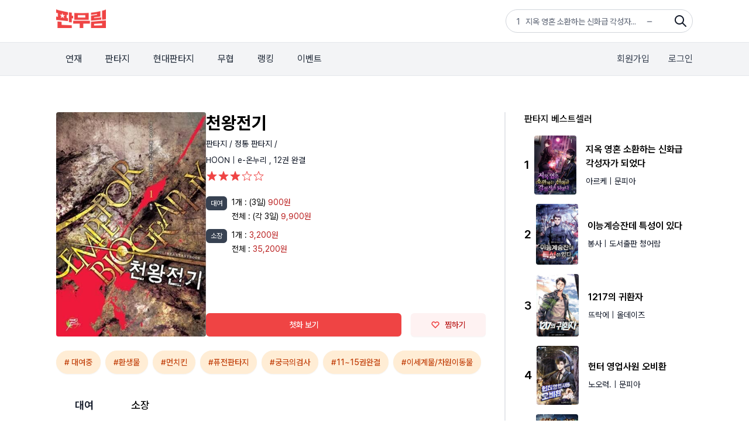

--- FILE ---
content_type: text/html;charset=UTF-8
request_url: https://www.fanmurim.com/book/113640
body_size: 11697
content:
<!DOCTYPE html>
<html lang="ko
">
    <head>
        <title id="pageTitle">천왕전기 - 판무림</title>
        
    <meta charset="UTF-8" />
    <link rel="stylesheet" crossorigin href="https://cdn.jsdelivr.net/gh/orioncactus/pretendard@v1.3.6/dist/web/variable/pretendardvariable-dynamic-subset.css" />
    <link rel="stylesheet" href="/web/css/common/swiper.css">
    <link rel="stylesheet" href="/web/css/v2/ie-goodbye.css">
    <link rel="stylesheet" href="/s2/css/legacy.css">
    <link rel="stylesheet" href="/s2/css/globals.css">
    
            <link rel="stylesheet" type="text/css" href="/web/css/common/nouislider.css" />
            
  <link rel="canonical" href="https://www.fanmurim.com" />
  <!-- facebook-->
  <meta property="fb:app_id" content="268221537212653" />
  <meta property="og:title" content="천왕전기 - 판무림" />
  <meta property="og:image" content="https://image.fanmurim.com/cover/113640/cover.jpg?format=webp&amp;width=480&amp;updatedAt=1745679570" />
  <meta property="og:url" content="https://www.fanmurim.com/book/113640" />
  <meta property="og:description" content="천왕전기 - 오로지 검 하나만 바라보았던 무림 최고의 살수 그에게 주어진 이름 ‘10호’ “단지 가족이 필요했을 뿐이오.” 기연으로 얻게 된 벽력의 힘을 품은 채 필립스 백작가의 장남 제이딘으로 다시 부활한다. “너는 누구지?” “나는 10호였지만 지금은 제이딘이다.” 몰락해 가던 필립스 백작가에서 대륙을 뒤흔드는 신화가 꿈틀거린다. “누구도 감히 너희를 건드리지 못하게 해주겠다.” 거칠 것 없는 천왕의 행보에 천하가 숨을 죽인다." />
  <meta property="og:type" content="website" />
  <meta property="og:image:width" content="201" />
  <meta property="og:image:height" content="287" />
  <meta property="og:site_name" content="판무림" />
  <meta property="og:locale" content="ko_KR" />

  <!-- google-->
  <meta name="description" content="천왕전기 - 오로지 검 하나만 바라보았던 무림 최고의 살수 그에게 주어진 이름 ‘10호’ “단지 가족이 필요했을 뿐이오.” 기연으로 얻게 된 벽력의 힘을 품은 채 필립스 백작가의 장남 제이딘으로 다시 부활한다. “너는 누구지?” “나는 10호였지만 지금은 제이딘이다.” 몰락해 가던 필립스 백작가에서 대륙을 뒤흔드는 신화가 꿈틀거린다. “누구도 감히 너희를 건드리지 못하게 해주겠다.” 거칠 것 없는 천왕의 행보에 천하가 숨을 죽인다." />
  <meta name="author" content="" />
  <meta name="keywords" content="웹소설,판타지소설,무협소설,이북,무료,novel,ebook,free,현대판타지,게임판타지,대체역사,스포츠,무협,성인판타지,성인무협,19,퓨전판타지,판타지,정통판타지,대여" />
  <meta name="copyright" content="판무림" />
  <meta name="application-name" content="판무림" />
  <!-- twitter-->
  <meta name="twitter:title" content="천왕전기" />
  <meta name="twitter:image" content="https://www.fanmurim.com/web/images/common/meta-cardview.jpg" />
  <meta name="twitter:description" content="판타지, 무협 웹소설 플랫폼" />
  <meta name="twitter:card" content="summary" />

        

        
        <link rel="icon" href="/favicon.ico">
        <link rel="apple-touch-icon" href="/web/images/common/icon-180.png">
        <link rel="manifest" href="/manifest.json">
    
    
            <link rel="stylesheet" type="text/css" href="/web/css/common/nouislider.css" />
            
  <link rel="canonical" href="https://www.fanmurim.com" />
  <!-- facebook-->
  <meta property="fb:app_id" content="268221537212653" />
  <meta property="og:title" content="천왕전기 - 판무림" />
  <meta property="og:image" content="https://image.fanmurim.com/cover/113640/cover.jpg?format=webp&amp;width=480&amp;updatedAt=1745679570" />
  <meta property="og:url" content="https://www.fanmurim.com/book/113640" />
  <meta property="og:description" content="천왕전기 - 오로지 검 하나만 바라보았던 무림 최고의 살수 그에게 주어진 이름 ‘10호’ “단지 가족이 필요했을 뿐이오.” 기연으로 얻게 된 벽력의 힘을 품은 채 필립스 백작가의 장남 제이딘으로 다시 부활한다. “너는 누구지?” “나는 10호였지만 지금은 제이딘이다.” 몰락해 가던 필립스 백작가에서 대륙을 뒤흔드는 신화가 꿈틀거린다. “누구도 감히 너희를 건드리지 못하게 해주겠다.” 거칠 것 없는 천왕의 행보에 천하가 숨을 죽인다." />
  <meta property="og:type" content="website" />
  <meta property="og:image:width" content="201" />
  <meta property="og:image:height" content="287" />
  <meta property="og:site_name" content="판무림" />
  <meta property="og:locale" content="ko_KR" />

  <!-- google-->
  <meta name="description" content="천왕전기 - 오로지 검 하나만 바라보았던 무림 최고의 살수 그에게 주어진 이름 ‘10호’ “단지 가족이 필요했을 뿐이오.” 기연으로 얻게 된 벽력의 힘을 품은 채 필립스 백작가의 장남 제이딘으로 다시 부활한다. “너는 누구지?” “나는 10호였지만 지금은 제이딘이다.” 몰락해 가던 필립스 백작가에서 대륙을 뒤흔드는 신화가 꿈틀거린다. “누구도 감히 너희를 건드리지 못하게 해주겠다.” 거칠 것 없는 천왕의 행보에 천하가 숨을 죽인다." />
  <meta name="author" content="" />
  <meta name="keywords" content="웹소설,판타지소설,무협소설,이북,무료,novel,ebook,free,현대판타지,게임판타지,대체역사,스포츠,무협,성인판타지,성인무협,19,퓨전판타지,판타지,정통판타지,대여" />
  <meta name="copyright" content="판무림" />
  <meta name="application-name" content="판무림" />
  <!-- twitter-->
  <meta name="twitter:title" content="천왕전기" />
  <meta name="twitter:image" content="https://www.fanmurim.com/web/images/common/meta-cardview.jpg" />
  <meta name="twitter:description" content="판타지, 무협 웹소설 플랫폼" />
  <meta name="twitter:card" content="summary" />

        
    </head>
    <body>
        <div class="fm-wrap">
            <div class="header-mask"></div>
            <header class="fixed top-0 left-0 z-[200] w-full" data-event-category="공통-메뉴">
        <div class="bg-white">
            <div class="s2-container flex h-[72px] justify-between py-4">
                <a href="/" data-on="click" data-event-label="메뉴-로고"><img src="/s2/img/header_logo_fanmurim.png" alt="판무림" style="height: 32px; width: 85px" /></a>
                <div class="s2-search-rank h-10 w-80 rounded-full border border-gray-300 pl-4 pr-10 leading-10" style="background: no-repeat right 8px center / 24px url('/s2/img/search.png')">
                    <ul class="s2-search-rank-list rank-list overflow-hidden text-gray-500">
                        <li class="s2-search-rank-item"><span class="s2-search-rank-title rank-title">검색어 순위 준비중입니다</span><span class="s2-search-rank-icon ico-rank new"></span></li>
                    </ul>
                </div>
            </div>
        </div>
        <div class="s2-gnb-wrap">
            <div class="s2-container relative flex h-[56px] items-center justify-between">
                <nav class="s2-main-menu shrink-0 text-gray-800">
                    <ul class="flex space-x-2">
                        <li class="s2-main-menu-item"><a href="/ongoing" data-on="click" data-event-label="메뉴-연재">연재</a></li>
                        <li class="s2-main-menu-item"><a href="/category/list/F10102" data-on="click" data-event-label="메뉴-판타지">판타지</a></li>
                        <li class="s2-main-menu-item"><a href="/category/list/F10201" data-on="click" data-event-label="메뉴-현대판타지">현대판타지</a></li>
                        <li class="s2-main-menu-item"><a href="/category/list/F10301" data-on="click" data-event-label="메뉴-무협">무협</a></li>
                        <li class="s2-main-menu-item"><a href="/book/ranking/detail/MAIN/REALTIME" data-on="click" data-event-label="메뉴-랭킹">랭킹</a></li>
                        <li class="s2-main-menu-item"><a href="/event/list" data-on="click" data-event-label="메뉴-이벤트">이벤트</a></li>
                    </ul>
                </nav>
                <div class="utilmenu flex shrink-0 space-x-8 text-gray-700">
                    
                        <a href="/signup" class="btn-join-pop" data-on="click" data-event-label="메뉴-회원가입">회원가입</a>
                        <a href="/login" class="btn-login-pop" data-on="click" data-event-label="메뉴-로그인">로그인</a>
                    
                    
                </div>
                
                <div class="util-pop pop-search" data-event-category="공통-검색">
        <div class="search">
            <div class="search-box">
                <p class="input-wrap">
                    <input type="hidden" name="prevSearchText" value="" />
                    <input class="px-2" type="text" name="searchText" placeholder="제목, 저자, 출판사, 키워드를 입력해주세요." />
                    <button name="btnSearch" class="btn-search-input" type="button">검색</button>
                </p>
            </div>
            
            <div name="searchPreviewLayer" class="search-preview" style="display: none">
                <ul></ul>
            </div>
            <div name="_searchPreviewLayer" class="search-result" style="display: none">
                <ul class="thumb-list2"></ul>
            </div>
            <div name="commonSearchLayer" class="tab-box search-word">
                <ul class="tab-list">
                    <li><a href="#" data-on="click" data-event-label="탭-최근검색어">최근 검색어</a></li>
                    <li><a href="#" data-on="click" data-event-label="탭-인기검색어">인기 검색어</a></li>
                    <li><a href="#" data-on="click" data-event-label="탭-키워드검색">키워드 검색</a></li>
                </ul>
                
                <div class="tab-con recent" name="latelySearchLayer"></div>
                
                <div class="tab-con popular" name="searchTop10Layer">
                    <ul></ul>
                </div>
                
                <div class="tab-con keyword">
                    <h4>실시간 인기 키워드</h4>
                    <div class="words" name="hottestKeywordLayer"></div>

                </div>
            </div>
        </div>
    </div>
            </div>
        </div>
    </header>
            <div>
            <div class="s2-container mt-16 flex" data-event-category="작품-공통">
                <article class="grow border-r-2 border-gray-200 pr-8">
                    <div id="userActionInfo" class="hidden" data-is-login="false" data-is-favorite="false" data-rental-ticket-count="0"></div>
                    <!-- 작품 정보 -->
                    <section id="bookInfo" class="mb-6 flex gap-8" data-book-meta-no="113640" data-book-title="천왕전기" data-star-point="3.0" data-book-type="SERIES" data-series-type="THICK" data-series-unit="권">
                        <!-- 썸네일 -->
                        <div class="w-64 shrink-0">
                            <div class="s2-cover-wrap">
                                <img width="256" class="s2-cover" src="https://image.fanmurim.com/cover/113640/cover.jpg?format=webp&amp;width=480&amp;updatedAt=1745679570" alt="천왕전기" />
                            </div>
                        </div>
                        <!-- 텍스트 작품 정보 -->
                        <div class="flex grow flex-col text-sm">
                            <div class="grow">
                                <h1 class="mb-2 text-3xl font-bold">천왕전기</h1>
                                <div class="mb-2 text-sm text-gray-900">
                                    <a href="/category/F101" data-on="click" data-event-label="버튼-장르-판타지">판타지 / </a><a href="/category/list/F10101" data-on="click" data-event-label="버튼-장르-정통 판타지">정통 판타지 / </a>
                                </div>

                                <div class="mb-2 text-gray-900">
                                    <a href="/search/author?authorName=HOON" data-event-label="버튼-작가명-HOON" data-on="click" data-event-action="clickAuthor">
                                        <span>HOON</span>
                                    </a>
                                    |
                                    <a href="/search/publisher?publisherName=e-온누리" data-event-label="출판사-e-온누리" data-on="click" data-event-action="clickPublisher">
                                        <span>e-온누리</span>
                                    </a>
                                    <span class="mb-2"
                                        >,
                                        <span>12권</span>
                                        <span
                                        >완결</span>
                                    </span>
                                </div>
                                <div id="starPointContainer01" class="book-star-point mb-6 h-5"></div>

                                <section class="mb-4">
                                    
                                    
                                </section>
                                <!-- 대여 가격 -->
                                <section class="mb-2 flex items-start">
                                    <div class="mr-2 inline-block rounded-md bg-gray-700 px-2 py-1 align-top text-xs text-white">대여</div>
                                    <div class="grow">
                                        <section class="mb-1 flex items-start">
                                            <span class="mr-1">1개 : </span>
                                            <div class="grow">
                                                
                                                <span>(3일)</span>
                                                <span class="text-red-700">
                                                    <span>900원</span>
                                                    
                                                </span>
                                            </div>
                                        </section>
                                        <section class="mb-1 flex items-start">
                                            <span class="mr-1">전체 : </span>
                                            <div class="grow">
                                                
                                                <span > (각 3일)</span>
                                                <span class="text-red-700">
                                                    <span >9,900원</span>
                                                    
                                                    
                                                    
                                                </span>
                                            </div>
                                        </section>
                                    </div>
                                </section>
                                <!-- 소장 가격-->
                                <section class="mb-6 flex items-start">
                                    <div class="mr-2 inline-block rounded-md bg-gray-700 px-2 py-1 align-top text-xs text-white">소장</div>
                                    <div class="grow">
                                        
                                        <section class="mb-1 flex items-start">
                                            <span class="mr-1">1개 : </span>
                                            <div class="grow">
                                                
                                                <span class="text-red-700">
                                                    <span >3,200원</span>
                                                    
                                                </span>
                                            </div>
                                        </section>
                                        <section class="mb-1 flex items-start">
                                            <span class="mr-1">전체 : </span>
                                            <div class="grow">
                                                
                                                <span class="text-red-700">
                                                    <span >35,200원</span>
                                                    
                                                    
                                                </span>
                                            </div>
                                        </section>
                                    </div>
                                </section>
                            </div>
                            <!-- 액션 버튼. 첫화, 찜하기  -->
                            <div class="flex space-x-4">
                                <button id="viewFirstButton" class="button-primary button-base grow" disabled data-on="click" data-event-label="버튼-첫화보기">첫화 보기</button>

                                <button id="favoriteButton" class="button-secondary button-base w-32" data-on="click" data-event-label="버튼-찜하기">
                                    <i class="icon-favorite h-3 w-4"></i>
                                    <span>찜하기</span>
                                </button>
                            </div>
                        </div>
                    </section>

                    <!-- 키워드(태그) -->
                    <ul class="mb-3 flex flex-wrap">
                        <li>
                            <a href="/search/keyword?searchText=대여중" class="button-secondary-rounded button-sm mb-2 mr-2" data-on="click" data-event-action="clickTagPage" data-event-label="태그-대여중"># 대여중</a>
                        </li>
                        <li>
                            <a class="button-secondary-rounded button-sm mb-2 mr-2" data-on="click" data-event-action="clickTagPage" href="/search/keyword?searchText=환생물" data-event-label="태그-환생물">#환생물</a>
                        </li>
                        <li>
                            <a class="button-secondary-rounded button-sm mb-2 mr-2" data-on="click" data-event-action="clickTagPage" href="/search/keyword?searchText=먼치킨" data-event-label="태그-먼치킨">#먼치킨</a>
                        </li>
                        <li>
                            <a class="button-secondary-rounded button-sm mb-2 mr-2" data-on="click" data-event-action="clickTagPage" href="/search/keyword?searchText=퓨전판타지" data-event-label="태그-퓨전판타지">#퓨전판타지</a>
                        </li>
                        <li>
                            <a class="button-secondary-rounded button-sm mb-2 mr-2" data-on="click" data-event-action="clickTagPage" href="/search/keyword?searchText=궁극의검사" data-event-label="태그-궁극의검사">#궁극의검사</a>
                        </li>
                        <li>
                            <a class="button-secondary-rounded button-sm mb-2 mr-2" data-on="click" data-event-action="clickTagPage" href="/search/keyword?searchText=11~15권완결" data-event-label="태그-11~15권완결">#11~15권완결</a>
                        </li>
                        <li>
                            <a class="button-secondary-rounded button-sm mb-2 mr-2" data-on="click" data-event-action="clickTagPage" href="/search/keyword?searchText=이세계물/차원이동물" data-event-label="태그-이세계물/차원이동물">#이세계물/차원이동물</a>
                        </li>
                    </ul>
                    <!-- 이벤트 정보 -->
                    
                    <!-- 공지사항 -->
                    
                    <!-- 대여 소장 tab -->
                    <nav id="volumeTabNav" class="my-4 flex border-b-2">
                        <a id="rentTab" class="tab hidden px-8 py-4 text-lg font-semibold">대여</a>
                        <a id="ownSaleTab" class="tab hidden px-8 py-4 text-lg font-medium">소장</a>
                    </nav>

                    <!-- tab panel -->
                    <section id="volumeContainer" data-is-rent="true" data-rent-sale-price="9900" data-sale-price="35200" data-free-volume-count="1">
                        <!-- 액션 버튼 -->
                        <div class="sticky top-[128px] flex h-20 items-center justify-between border-b-2 border-gray-200 bg-gray-50 px-4 py-6">
                            <div class="flex items-center">
                                <label class="mr-4 flex items-center text-xs font-medium">
                                    <input id="selectAllButton" type="checkbox" class="checkbox mr-2" />
                                    <span>전체 선택</span>
                                </label>
                                <div id="orderActionContainer" class="flex items-center"></div>
                                <span id="orderInfoContainer" class="text-sm font-semibold text-red-600"></span>
                            </div>

                            <div class="text-xs text-gray-900">
                                <button id="oldestButton" class="sort-button" data-sort-type="oldest">회차순</button>
                                |
                                <button id="latestButton" class="sort-button text-gray-400" data-sort-type="latest">최신순</button>
                            </div>
                        </div>
                        <ol id="volumeRowsContainer">
                            <li class="my-4 flex h-20 w-full animate-pulse items-center justify-between rounded-lg bg-gray-50 p-4">
                                <div class="mr-4 h-6 w-6 rounded-md bg-gray-200"></div>
                                <div class="mr-10 h-6 w-40 grow rounded-md bg-gray-200"></div>
                                <div class="mr-4 h-6 w-20 shrink-0 rounded-md bg-gray-200"></div>
                            </li>
                            <li class="my-4 flex h-20 w-full animate-pulse items-center justify-between rounded-lg bg-gray-50 p-4">
                                <div class="mr-4 h-6 w-6 rounded-md bg-gray-200"></div>
                                <div class="mr-10 h-6 w-40 grow rounded-md bg-gray-200"></div>
                                <div class="mr-4 h-6 w-20 shrink-0 rounded-md bg-gray-200"></div>
                            </li>
                            <li class="my-4 flex h-20 w-full animate-pulse items-center justify-between rounded-lg bg-gray-50 p-4">
                                <div class="mr-4 h-6 w-6 rounded-md bg-gray-200"></div>
                                <div class="mr-10 h-6 w-40 grow rounded-md bg-gray-200"></div>
                                <div class="mr-4 h-6 w-20 shrink-0 rounded-md bg-gray-200"></div>
                            </li>
                            <li class="my-4 flex h-20 w-full animate-pulse items-center justify-between rounded-lg bg-gray-50 p-4">
                                <div class="mr-4 h-6 w-6 rounded-md bg-gray-200"></div>
                                <div class="mr-10 h-6 w-40 grow rounded-md bg-gray-200"></div>
                                <div class="mr-4 h-6 w-20 shrink-0 rounded-md bg-gray-200"></div>
                            </li>
                            <li class="my-4 flex h-20 w-full animate-pulse items-center justify-between rounded-lg bg-gray-50 p-4">
                                <div class="mr-4 h-6 w-6 rounded-md bg-gray-200"></div>
                                <div class="mr-10 h-6 w-40 grow rounded-md bg-gray-200"></div>
                                <div class="mr-4 h-6 w-20 shrink-0 rounded-md bg-gray-200"></div>
                            </li>
                        </ol>

                        <button id="expandVolumesButton" class="button-white button-xl mt-4 hidden w-full">
                            <i class="icon-chevron-down h-4 w-4 border-gray-900"></i>
                            <span>펼쳐보기</span>
                        </button>
                    </section>

                    <!-- 책소개 -->
                    <section class="mt-12">
                        <h2 class="border-b-2 border-gray-200 pb-4 text-lg font-medium">책소개</h2>
                        <p class="whitespace-pre-line pt-4 text-sm text-gray-500">오로지 검 하나만 바라보았던 무림 최고의 살수 그에게 주어진 이름 ‘10호’ “단지 가족이 필요했을 뿐이오.” 기연으로 얻게 된 벽력의 힘을 품은 채 필립스 백작가의 장남 제이딘으로 다시 부활한다. “너는 누구지?” “나는 10호였지만 지금은 제이딘이다.” 몰락해 가던 필립스 백작가에서 대륙을 뒤흔드는 신화가 꿈틀거린다. “누구도 감히 너희를 건드리지 못하게 해주겠다.” 거칠 것 없는 천왕의 행보에 천하가 숨을 죽인다.</p>
                    </section>
                    <!-- 저자 소개 -->
                    <section class="mt-12">
                        <h2 class="border-b-2 border-gray-200 pb-4 text-lg font-medium">저자소개 - HOON</h2>
                        <p class="whitespace-pre-line pt-4 text-sm text-gray-500">저서로 &lt;천왕전기&gt; 등이 있다.</p>
                    </section>
                    <!-- 리뷰 -->
                    <section class="mt-12">
                        <h2 class="border-b-2 border-gray-200 pb-4 text-lg font-medium">리뷰</h2>
                        <!-- 리뷰 해더 -->
                        <form id="reviewWriterForm">
                            <div class="mb-4 mt-4 bg-gray-50 px-6 py-4">
                                <div class="flex items-center border-b-2 border-gray-200 pb-5">
                                    <span id="starPointNumber" class="mr-2 text-lg font-medium">3.0</span>
                                    <span id="starPointContainer02" class="mr-2 flex text-red-500"></span>
                                    <span class="text-sm text-gray-500">| <span id="starPointCount">16</span>명의 평가</span>
                                </div>
                                <div class="mt-4 flex items-center">
                                    <span class="bg-red-300text-lg mr-6 font-medium text-gray-900">이 작품에 대해 별점을 남겨 주세요</span>
                                    <div class="relative">
                                        <div id="userStarPointContainer" class="flex h-9 w-40">
                                            <i class="icon-star-full h-8 w-8"></i>
                                            <i class="icon-star-full h-8 w-8"></i>
                                            <i class="icon-star-full h-8 w-8"></i>
                                            <i class="icon-star-full h-8 w-8"></i>
                                            <i class="icon-star-full h-8 w-8"></i>
                                        </div>
                                        <div id="starPointSlider" class="absolute left-0 top-0 h-9 w-40 opacity-0"></div>
                                    </div>
                                </div>
                            </div>
                            <!-- 리뷰 입력 -->
                            <div class="mt-4 rounded-t-md border-2 border-gray-200 p-4">
                                <textarea id="reviewInput" name="content" class="h-16 w-full text-sm" placeholder="감상평을 입력해주세요. 주제와 관련없는 댓글 및 악플은 삭제 될 수 있습니다. "></textarea>
                            </div>
                            <div class="mb-10 flex items-center justify-between rounded-b-md border-x-2 border-b-2 border-gray-200 px-4 py-2 text-sm">
                                <label class="text-gray-700">
                                    <input type="checkbox" name="spoilerYn" value="y" />
                                    스포일러가 있습니다.
                                </label>
                                <div class="flex items-center">
                                    <p class="mr-4 text-gray-300"><span id="reviewInputCounter" class="text-gray-800">0</span> / (10 ~ 500자)</p>
                                    <button type="button" id="submitReviewButton" class="button-primary button-base">등록</button>
                                </div>
                            </div>
                        </form>
                        <!-- 리뷰 목록 -->
                        <aside id="reviewsContainer">
                            <button id="expandReviewsButton" class="button-white button-xl mt-4 w-full">
                                <i class="icon-chevron-down h-4 w-4 border-gray-900"></i>
                                <span>더 보기</span>
                            </button>
                        </aside>
                    </section>
                </article>
                <aside class="w-80 shrink-0 pl-8" data-event-category="작품-사이드바">
                    <!-- 장르 베스트셀러 -->
                    <section class="mb-12" data-event-category="작품-베스트셀러">
                        <h2 class="text-base font-medium">판타지 베스트셀러</h2>
                        <a class="mt-4 flex items-center" href="/book/2873973" data-on="click" data-event-action="clickBook" data-event-label="작품-지옥 영혼 소환하는 신화급 각성자가 되었다">
                            <span class="mr-2 shrink-0 text-xl font-semibold">1</span>
                            <div class="s2-cover-wrap mr-4 max-w-[72px] shrink-0">
                                <img class="s2-cover mr-4" src="https://image.fanmurim.com/cover/2873973/cover.jpg?format=webp&amp;width=360&amp;updatedAt=1769272405" alt="지옥 영혼 소환하는 신화급 각성자가 되었다" width="72" />
                            </div>
                            <div class="grow">
                                <div class="mb-2 text-base font-semibold">지옥 영혼 소환하는 신화급 각성자가 되었다</div>
                                <div class="text-sm text-gray-900">
                                    <span>아르케</span>
                                    <span>| 문피아</span>
                                </div>
                            </div>
                        </a><a class="mt-4 flex items-center" href="/book/2889922" data-on="click" data-event-action="clickBook" data-event-label="작품-이능계승잔데 특성이 있다">
                            <span class="mr-2 shrink-0 text-xl font-semibold">2</span>
                            <div class="s2-cover-wrap mr-4 max-w-[72px] shrink-0">
                                <img class="s2-cover mr-4" src="https://image.fanmurim.com/cover/2889922/cover.jpg?format=webp&amp;width=360&amp;updatedAt=1769261271" alt="이능계승잔데 특성이 있다" width="72" />
                            </div>
                            <div class="grow">
                                <div class="mb-2 text-base font-semibold">이능계승잔데 특성이 있다</div>
                                <div class="text-sm text-gray-900">
                                    <span>봉사</span>
                                    <span>| 도서출판 청어람</span>
                                </div>
                            </div>
                        </a><a class="mt-4 flex items-center" href="/book/2824561" data-on="click" data-event-action="clickBook" data-event-label="작품-1217의 귀환자">
                            <span class="mr-2 shrink-0 text-xl font-semibold">3</span>
                            <div class="s2-cover-wrap mr-4 max-w-[72px] shrink-0">
                                <img class="s2-cover mr-4" src="https://image.fanmurim.com/cover/2824561/cover.jpg?format=webp&amp;width=360&amp;updatedAt=1765724341" alt="1217의 귀환자" width="72" />
                            </div>
                            <div class="grow">
                                <div class="mb-2 text-base font-semibold">1217의 귀환자</div>
                                <div class="text-sm text-gray-900">
                                    <span>뜨락에</span>
                                    <span>| 올데이즈</span>
                                </div>
                            </div>
                        </a><a class="mt-4 flex items-center" href="/book/2001531" data-on="click" data-event-action="clickBook" data-event-label="작품-헌터 영업사원 오비환">
                            <span class="mr-2 shrink-0 text-xl font-semibold">4</span>
                            <div class="s2-cover-wrap mr-4 max-w-[72px] shrink-0">
                                <img class="s2-cover mr-4" src="https://image.fanmurim.com/cover/2001531/cover.jpg?format=webp&amp;width=360&amp;updatedAt=1769202916" alt="헌터 영업사원 오비환" width="72" />
                            </div>
                            <div class="grow">
                                <div class="mb-2 text-base font-semibold">헌터 영업사원 오비환</div>
                                <div class="text-sm text-gray-900">
                                    <span>노오력.</span>
                                    <span>| 문피아</span>
                                </div>
                            </div>
                        </a><a class="mt-4 flex items-center" href="/book/2236942" data-on="click" data-event-action="clickBook" data-event-label="작품-아차원을 가진 전생자">
                            <span class="mr-2 shrink-0 text-xl font-semibold">5</span>
                            <div class="s2-cover-wrap mr-4 max-w-[72px] shrink-0">
                                <img class="s2-cover mr-4" src="https://image.fanmurim.com/cover/2236942/cover.jpg?format=webp&amp;width=360&amp;updatedAt=1768781690" alt="아차원을 가진 전생자" width="72" />
                            </div>
                            <div class="grow">
                                <div class="mb-2 text-base font-semibold">아차원을 가진 전생자</div>
                                <div class="text-sm text-gray-900">
                                    <span>길마</span>
                                    <span>| 문피아</span>
                                </div>
                            </div>
                        </a>
                        <a class="button-white button-sm mt-4" href="/book/ranking/detail/F101/REALTIME" data-on="click" data-event-label="버튼-더보기">
                            <span>더 보기</span>
                        </a>
                    </section>
                    <!-- 작가의 다른 작품  -->
                    <section class="mb-12" data-event-category="작품-작가다른작품">
                        <h2 class="text-base font-medium">HOON 작가의 다른 작품</h2>
                        <a class="mt-4 flex items-center" href="/book/134700" data-on="click" data-event-action="clickBook" data-event-label="작품-제왕전기">
                            <span class="mr-2 shrink-0 text-xl font-semibold">1</span>
                            <div class="s2-cover-wrap mr-4 max-w-[72px] shrink-0">
                                <img class="s2-cover mr-4" src="https://image.fanmurim.com/cover/134700/cover.jpg?format=webp&amp;width=360&amp;updatedAt=1749826770" alt="제왕전기" />
                            </div>
                            <div class="grow">
                                <div class="mb-2 text-base font-semibold">제왕전기</div>
                                <div class="text-sm text-gray-900">
                                    <span>HOON</span>
                                    <span>| e-온누리</span>
                                </div>
                            </div>
                        </a><a class="mt-4 flex items-center" href="/book/267455" data-on="click" data-event-action="clickBook" data-event-label="작품-전설이 되어">
                            <span class="mr-2 shrink-0 text-xl font-semibold">2</span>
                            <div class="s2-cover-wrap mr-4 max-w-[72px] shrink-0">
                                <img class="s2-cover mr-4" src="https://image.fanmurim.com/cover/267455/cover.jpg?format=webp&amp;width=360&amp;updatedAt=1752332370" alt="전설이 되어" />
                            </div>
                            <div class="grow">
                                <div class="mb-2 text-base font-semibold">전설이 되어</div>
                                <div class="text-sm text-gray-900">
                                    <span>HOON</span>
                                    <span>| e-온누리</span>
                                </div>
                            </div>
                        </a><a class="mt-4 flex items-center" href="/book/306420" data-on="click" data-event-action="clickBook" data-event-label="작품-21세기 마교건설">
                            <span class="mr-2 shrink-0 text-xl font-semibold">3</span>
                            <div class="s2-cover-wrap mr-4 max-w-[72px] shrink-0">
                                <img class="s2-cover mr-4" src="https://image.fanmurim.com/cover/306420/cover.jpg?format=webp&amp;width=360&amp;updatedAt=1743087570" alt="21세기 마교건설" />
                            </div>
                            <div class="grow">
                                <div class="mb-2 text-base font-semibold">21세기 마교건설</div>
                                <div class="text-sm text-gray-900">
                                    <span>HOON</span>
                                    <span>| e-온누리</span>
                                </div>
                            </div>
                        </a><a class="mt-4 flex items-center" href="/book/309867" data-on="click" data-event-action="clickBook" data-event-label="작품-태왕전설">
                            <span class="mr-2 shrink-0 text-xl font-semibold">4</span>
                            <div class="s2-cover-wrap mr-4 max-w-[72px] shrink-0">
                                <img class="s2-cover mr-4" src="https://image.fanmurim.com/cover/309867/cover.jpg?format=webp&amp;width=360&amp;updatedAt=1753541970" alt="태왕전설" />
                            </div>
                            <div class="grow">
                                <div class="mb-2 text-base font-semibold">태왕전설</div>
                                <div class="text-sm text-gray-900">
                                    <span>HOON</span>
                                    <span>| e-온누리</span>
                                </div>
                            </div>
                        </a><a class="mt-4 flex items-center" href="/book/371947" data-on="click" data-event-action="clickBook" data-event-label="작품-운명을 가르다">
                            <span class="mr-2 shrink-0 text-xl font-semibold">5</span>
                            <div class="s2-cover-wrap mr-4 max-w-[72px] shrink-0">
                                <img class="s2-cover mr-4" src="https://image.fanmurim.com/cover/371947/cover.jpg?format=webp&amp;width=360&amp;updatedAt=1472559494" alt="운명을 가르다" />
                            </div>
                            <div class="grow">
                                <div class="mb-2 text-base font-semibold">운명을 가르다</div>
                                <div class="text-sm text-gray-900">
                                    <span>HOON</span>
                                    <span>| e-온누리</span>
                                </div>
                            </div>
                        </a>
                        <a class="button-white button-sm mt-4" href="/search/author?authorName=HOON" data-event-label="작가-HOON" data-on="click" data-event-action="clickAuthor">
                            <span>더 보기</span>
                        </a>
                    </section>
                    <!-- 출판사의 다른 작품  -->
                    <section class="mb-12" data-event-category="작품-출판사다른작품">
                        <h2 class="text-base font-medium">e-온누리 출판사의 다른 작품</h2>
                        <a class="mt-4 flex items-center" href="/book/267430" data-on="click" data-event-action="clickBook" data-event-label="작품-늑대전설">
                            <span class="mr-2 shrink-0 text-xl font-semibold">1</span>
                            <div class="s2-cover-wrap mr-4 max-w-[72px] shrink-0">
                                <img class="s2-cover mr-4" src="https://image.fanmurim.com/cover/267430/cover.jpg?format=webp&amp;width=360&amp;updatedAt=1765378771" alt="늑대전설" />
                            </div>
                            <div class="grow">
                                <div class="mb-2 text-base font-semibold">늑대전설</div>
                                <div class="text-sm text-gray-900">
                                    <span>K.석우</span>
                                    <span>| e-온누리</span>
                                </div>
                            </div>
                        </a><a class="mt-4 flex items-center" href="/book/2189239" data-on="click" data-event-action="clickBook" data-event-label="작품-국뽕조선">
                            <span class="mr-2 shrink-0 text-xl font-semibold">2</span>
                            <div class="s2-cover-wrap mr-4 max-w-[72px] shrink-0">
                                <img class="s2-cover mr-4" src="https://image.fanmurim.com/cover/2189239/cover.jpg?format=webp&amp;width=360&amp;updatedAt=1761490771" alt="국뽕조선" />
                            </div>
                            <div class="grow">
                                <div class="mb-2 text-base font-semibold">국뽕조선</div>
                                <div class="text-sm text-gray-900">
                                    <span>다물</span>
                                    <span>| e-온누리</span>
                                </div>
                            </div>
                        </a><a class="mt-4 flex items-center" href="/book/172416" data-on="click" data-event-action="clickBook" data-event-label="작품-초인전설">
                            <span class="mr-2 shrink-0 text-xl font-semibold">3</span>
                            <div class="s2-cover-wrap mr-4 max-w-[72px] shrink-0">
                                <img class="s2-cover mr-4" src="https://image.fanmurim.com/cover/172416/cover.jpg?format=webp&amp;width=360&amp;updatedAt=1767193171" alt="초인전설" />
                            </div>
                            <div class="grow">
                                <div class="mb-2 text-base font-semibold">초인전설</div>
                                <div class="text-sm text-gray-900">
                                    <span>K.석우</span>
                                    <span>| e-온누리</span>
                                </div>
                            </div>
                        </a><a class="mt-4 flex items-center" href="/book/2029710" data-on="click" data-event-action="clickBook" data-event-label="작품-검은 늑대">
                            <span class="mr-2 shrink-0 text-xl font-semibold">4</span>
                            <div class="s2-cover-wrap mr-4 max-w-[72px] shrink-0">
                                <img class="s2-cover mr-4" src="https://image.fanmurim.com/cover/2029710/cover.jpg?format=webp&amp;width=360&amp;updatedAt=1756479570" alt="검은 늑대" />
                            </div>
                            <div class="grow">
                                <div class="mb-2 text-base font-semibold">검은 늑대</div>
                                <div class="text-sm text-gray-900">
                                    <span>K.석우</span>
                                    <span>| e-온누리</span>
                                </div>
                            </div>
                        </a><a class="mt-4 flex items-center" href="/book/2806752" data-on="click" data-event-action="clickBook" data-event-label="작품-판타지 조선">
                            <span class="mr-2 shrink-0 text-xl font-semibold">5</span>
                            <div class="s2-cover-wrap mr-4 max-w-[72px] shrink-0">
                                <img class="s2-cover mr-4" src="https://image.fanmurim.com/cover/2806752/cover.jpg?format=webp&amp;width=360&amp;updatedAt=1765378771" alt="판타지 조선" />
                            </div>
                            <div class="grow">
                                <div class="mb-2 text-base font-semibold">판타지 조선</div>
                                <div class="text-sm text-gray-900">
                                    <span>다물</span>
                                    <span>| e-온누리</span>
                                </div>
                            </div>
                        </a>
                        <a class="button-white button-sm mt-4" href="/search/publisher?publisherName=e-온누리" data-event-label="출판사-e-온누리" data-on="click" data-event-action="clickPublisher">
                            <span>더 보기</span>
                        </a>
                    </section>
                </aside>
            </div>

            <!-- legacy design modal -->
            <div id="myModal4" class="modal pop-page">
                <div class="modal-cont wrap-pop">
                    <p class="head-pop">결제 하기</p>
                    <p class="alert-msg">캐시 충전 후 결제 하실 수 있습니다.</p>
                    <p class="alert-msg-1">
                        캐시를 충전하시면 자동으로 결제됩니다.<br />
                        캐시 충전 시 추가 적립 혜택도 놓치지 마세요!
                    </p>
                    <p class="btnset">
                        <a class="btn red" href="/charge/general" style="min-height: 0px">충전하고 결제하기</a>
                    </p>
                    <button class="btn-pop-close modal-close" name="btnOk">창 닫기</button>
                </div>
            </div>
            <script id="volumeTmpl" type="text/template">
                <li class="volume-row flex h-20 border-b-2 border-gray-200 px-4 hover:cursor-pointer hover:bg-gray-50">
                    <label class="mr-4 flex items-center w-5">
                        <input name="volumeNo" type="checkbox" class="checkbox" value="{{volumeNo}}"
                        data-index="{{index}}"
                        data-volume-price="{{volumePrice}}"
                        {{disabledSelect}} />
                    </label>
                    <div class="flex grow flex-col justify-center">
                        <span class="mb-1 text-base font-medium">{{volumeTitle}}</span>
                        <div>
                            <span class="text-sm font-normal text-gray-500"> {{epubInfo}} </span>
                            <span class="text-sm font-normal text-red-500"> {{leftTimeInfo}} </span>
                        </div>
                    </div>
                    <div class="w-28 shrink-0 text-sm text-red-600 flex justify-center items-center">
                        <div class="volume-button {{disclosureViewButton}}">
                            <a href="{{volumeUrl}}"
                                data-on="click"
                                data-event-action="clickVolume"
                                data-event-label="작품-{{bookTitle}}"
                                >{{viewButtonLabel}}</a>
                        </div>
                        <div class="{{disclosureVolumePrice}}"> {{formattedVolumePrice}}</div>
                    </div>
                </li>
            </script>

            <script id="rentActionBarTmpl" type="text/template">
                <button id="someOrderButton"
                    class="button-primary button-base mr-3" {{disabled}}>선택대여</button>
                <button id="allOrderButton"
                    class="button-primary button-base mr-3">전체대여</button>
            </script>

            <script id="ownSaleActionBarTmpl" type="text/template">
                <button id="someOrderButton"
                    class="button-primary button-base mr-3" {{disabled}}>선택소장</button>
                <button id="allOrderButton"
                    class="button-primary button-base mr-3">전체소장</button>
            </script>

            <script id="reviewTmpl" type="text/template">
                <div id="review-{{reviewNo}}" class="py-6 border-b-2 border-gray-200 review-row" data-review-no="{{reviewNo}}">
                    <div class="flex justify-between">
                        <div class="flex grow items-center mb-2">
                            <span class="text-sm font-medium  mr-1">{{markedUserId}}</span>
                            <span class="text-red-500">
                                {{stars}}
                            </span>
                            <span class="ml-1 text-xs text-gray-500"> {{registerDate}} </span>
                        </div>
                        <button class="review-report-button text-xs text-gray-500">신고하기</button>
                    </div>
                    <div class="text-sm mb-4 bg-gray-100 h-36 flex justify-center items-center review-blinder {{blindedBySpoiler}}">
                        <div>
                            <strong>스포일러</strong>가 있는 리뷰입니다. <br/>
                            <button class="show-content-button button-white button-xs">리뷰보기</button>
                        </div>
                    </div>
                    <div class="text-sm mb-4 whitespace-pre-line review-content {{disclosureBySpoiler}}">{{content}}</div>
                    <div class="flex justify-between text-xs">
                        <span>{{title}}</span>
                        <span class="">
                            <span class="review-like-button hover:cursor-pointer"
                                data-review-no="{{reviewNo}}"
                                data-on="click"
                                data-event-label="버튼-리뷰좋아요">
                                <i class="icon icon-heart w-5 h-5 {{likedClass}}"></i>
                                <span class="counter">{{likeCount}}</span>
                            </span>
                            <span class="hidden">
                                <i class="icon-chat-alt-2 w-5 h-5"></i>
                                <span>{{commentCount}}</span>
                            </span>
                        </span>
                    </div>
                </div>
            </script>
        </div>
            <div class="s2-home-section mt-8" data-event-category="공통-앱배너">
        <div class="flex content-center items-center justify-between space-x-6 rounded-3xl bg-gray-50 p-6">
            <img class="w-16" src="/s2/img/app-logo-fanmurim.png" alt="판무림" />
            <div class="grow text-gray-700">
                <h4 class="bold text-xl">언제 어디서나 판무림</h4>
                <p>이동하실 땐 편하게 모바일로 이용하세요.</p>
            </div>
            <a href="https://play.google.com/store/apps/details?id=com.kidaristudio.fanmurim" class="google" data-on="click" data-event-label="버튼-플레이스토어"><img class="w-[175px]" src="/s2/img/appstore-google.png" alt="GooglePlay" target="_blank" /></a>
            <a href="https://apps.apple.com/kr/app/id1486282563" class="App Store에서 다운로드 하기" data-on="click" data-event-label="버튼-앱스토어"><img class="w-[175px]" src="/s2/img/appstore-apple.png" alt="App Store" target="_blank" /></a>
        </div>
    </div>
            <footer class="s2-home-section s2-footer" data-event-category="공통-푸터">
        <ul class="mb-16 flex space-x-8">
            <li>
                <a class="hover:underline" href="/policy/terms" data-on="click" data-event-label="버튼-서비스약관">서비스약관</a>
            </li>
            <li>
                <a class="hover:underline" href="/policy/privacy" data-on="click" data-event-label="버튼-개인정보처리방침">개인정보처리방침</a>
            </li>
            <li>
                <a class="hover:underline" href="/policy/youth" data-on="click" data-event-label="버튼-청소년보호정책">청소년 보호 정책</a>
            </li>
            <li>
                <a class="hover:underline" href="/mypage/cs/notice" data-on="click" data-event-label="버튼-공지사항">공지사항</a>
            </li>
            <li>
                <a class="hover:underline" href="/mypage/cs" data-on="click" data-event-label="버튼-고객센터">고객센터</a>
            </li>
        </ul>
        <p class="mb-4 flex h-8 justify-between">
            <img src="/s2/img/footer-logo-fanmurim.png" alt="판무림" />
            <a href="https://www.kcopa.or.kr/" rel="noopener noreferrer" target="_blank">
                <img class="h-full" src="/s2/img/footer-logo-kcopa.png" alt="한국저작권보호원" />
            </a>
        </p>
        <div class="space-y-4 text-xs">
            <p>판무림 웹사이트에 게시된 모든 콘텐츠들은 저작권법에 의거 보호받고 있습니다.<br />저작권자 또는 (주)디엘피스튜디오의 승인 없이 콘텐츠의 일부 또는 전부를 복제, 전송, 배포 및 기타의 방법으로 저작물을 이용할 경우에는 저작권법에 의해 법적 조치에 처해질 수 있으므로 주의하시길 바랍니다.</p>
            <p>
                (주)디엘피스튜디오<br />
                사업자 등록번호 : 587-87-02092<br />
                통신판매업 신고번호 : 제2021-서울서초-3752호<br />
                대표이사 : 서현철<br />
                개인정보 보호책임자 : 서현철<br />
                대표번호 : 1666-8792<br />
                고객문의 :
                <a href="mailto:help@fanmurim.com" data-on="click" data-event-label="버튼-이메일고객문의">help@fanmurim.com</a><br />
                서울특별시 강남구 논현로132번길 13, 4382호
            </p>
            <p>Copyright © dlp Studio Inc. All rights reserved.</p>
        </div>
    </footer>
        </div>

        
    <div id="registerComplete" class="modal pop-alert">
        
        
    </div>

        
    <div id="ieGoodbye" class="modal ie-goodbye pop-notice">
        <div class="modal-mask"></div>
        <div class="modal-cont wrap-pop">
            <div class="ie-container">
                <strong class="title">인터넷 익스플로러 지원 종료 안내.</strong>
                <div class="warning">판무림은 이 브라우저에서 동작하지 않습니다. </div>
                <div class="desc">
                    <p>지금 회원님이 사용하는 인터넷 익스플로러 프로그램은 마이크로소프트의 중단 정책으로 더이상 지원되지 않습니다.</p>
                    <p>판무림도 이에 맞춰 더 빠르고 안전한 프로그램을 통해 이용해주시기 바랍니다.</p>
                </div>

                <div class="buttons">
                    <a href="https://www.microsoft.com/ko-kr/edge" rel="noopener noreferrer" target="_blank" class="big-button edge">마이크로소프트 엣지 다운로드</a>
                    <a href="https://www.google.co.kr/intl/ko/chrome" rel="noopener noreferrer" target="_blank" class="big-button chrome">구글 크롬 다운로드</a>
                </div>
                <div class="desc">
                    <p>위에 링크한 프로그램을 설치하여 이용하시면 작품 감상과 충전 등 판무림을 더 빠르고 안전하게 이용하실 수 있습니다.</p>
                    <p>항상 판무림을 이용해주셔서 큰 감사드립니다.</p>
                </div>
                <a class="addon-link" rel="noopener noreferrer" target="_blank" href="https://www.google.com/search?q=%EC%9C%88%EB%8F%84%EC%9A%B0+%EA%B8%B0%EB%B3%B8+%EB%B8%8C%EB%9D%BC%EC%9A%B0%EC%A0%80+%EC%84%A4%EC%A0%95&rlz=1C5CHFA_enKR944KR948&oq=%EC%9C%88%EB%8F%84%EC%9A%B0+%EA%B8%B0%EB%B3%B8+%EB%B8%8C%EB%9D%BC%EC%9A%B0%EC%A0%80+%EC%84%A4%EC%A0%95&aqs=chrome.0.0i512j0i8i30l7.5272j0j7&sourceid=chrome&ie=UTF-8">기본 브라우저 변경 방법. Click!</a>
            </div>
        </div>
    </div>


        
    
        
            <script src="https://browser.sentry-cdn.com/6.12.0/bundle.min.js" integrity="sha384-S3qfdh3AsT1UN84WIYNuOX9vVOoFg3nB17Jp5/pTFGDBGBt+dtz7MGAV845efkZr" crossorigin="anonymous"></script>
            <script>
                /*<![CDATA[*/
                Sentry.init({
                    dsn: 'https://1ed85fbb268742abaf230e1c10faa2e7@o926846.ingest.sentry.io/5876450',
                    ignoreErrors: ['TypeError: Failed to fetch', 'TypeError: NetworkError when attempting to fetch resource.', 'TypeError: Cancelled'],
                })
                /*]]>*/
            </script>
        
    
    <script src="https://polyfill.io/v3/polyfill.min.js?features=fetch%2CElement.prototype.append%2CElement.prototype.before"></script>
    <script src="/js/dist/runtime-37d2568ade3bdac239ba.js"></script>
    <script src="/js/dist/vendors-77f5fcf997443bad3751.js"></script>
    <script src="/js/dist/web_common-5111cab7328fd5141297.js"></script>
    <script src="/js/dist/web_ui-6ec6a784992d8d70d3f7.js"></script>

        
    <script src="/js/dist/web_search_main-cf98b5e55330ce69f9ec.js"></script>
    
    
            <script src="/js/dist/web_book_detail_v2-2143ce15f8e8752ab65d.js"></script>
        


        
    
    <script>
        /*<![CDATA[*/
        var __analyticsNode;
        var __autotrackNode;
        var __isGaDebug;
        try {
            __isGaDebug = window.localStorage && window.localStorage['gadebug'] === 'yes';
        } catch(e) {
            // for unknown exception
        }

        var __isGaProd = /^(?:www\.)?fanmurim.com/.test(location.host);

        if (__isGaDebug || __isGaProd) {
            __analyticsNode = document.createElement('script');
            __autotrackNode = document.createElement('script');

            __autotrackNode.src = '/web/js/autotrack.custom.js';
            __autotrackNode.async = true;
            __analyticsNode.async = true;
        }

        if (__isGaDebug) {
            __analyticsNode.src = 'https://www.google-analytics.com/analytics_debug.js'
            document.body.appendChild(__analyticsNode);
            document.body.appendChild(__autotrackNode);
        } else if (__isGaProd) {
            __analyticsNode.src = 'https://www.google-analytics.com/analytics.js'
            document.body.appendChild(__analyticsNode);
            document.body.appendChild(__autotrackNode);
        }
        window.ga=window.ga||function(){(ga.q=ga.q||[]).push(arguments)};ga.l=+new Date;

        var analytics = {
            sendEvent: function (category, action, label) {
                if (!window.ga) {
                    return;
                }

                ga('send', 'event', category, action, label);
            },
            getUserNo: function() {
                return null;
            },
            getUserAge: function() {
                var birth = null;

                if (birth === null) {
                    return;
                }

                return (new Date()).getFullYear() - (new Date(birth)).getFullYear();
            },
            getUserAgeGroup: function() {
                var age = analytics.getUserAge();

                if (!age) {
                    return;
                }

                var ageGroup = Math.floor(age/10) * 10;

                return ageGroup + '-' + (ageGroup + 10);
            },
            // https://developers.google.com/analytics/devguides/collection/analyticsjs/sending-hits#handling_timeouts
            createFunctionWithTimeout: function(callback, opt_timeout) {
                var called = false;
                function fn() {
                    if (!called) {
                        called = true;
                        callback();
                    }
                }
                setTimeout(fn, opt_timeout || 1000);

                return fn;
            },
            setCustomDimension: function(index, value) {
                window.ga('set', 'dimension' + index, value);
            }
        }

        var initGa = function() {
            if (!window.ga) {
                return;
            }

            window.ga('create', 'UA-136500585-1', 'auto');
            window.ga('set', 'anonymizeIp', true);
            window.ga('require', 'ec');
            window.ga('set', 'dimension1', "WEB");

            if (analytics.getUserNo()) {
                window.ga('set', 'userId', analytics.getUserNo());
            }

            if (analytics.getUserAge()) {
                window.ga('set', 'dimension6', analytics.getUserAge());
                window.ga('set', 'dimension7', analytics.getUserAgeGroup());
            }

            window.ga('require', 'eventTracker', {
                attributePrefix: 'data-',
                events: ['click', 'auxclick', 'contextmenu'],
                hitFilter: function (model, element, event) {
                    var category = element.closest('[data-event-category]').getAttribute('data-event-category')
                    var action = element.getAttribute('data-event-action') || event.type
                    var label = element.getAttribute('data-event-label') || '링크-' + element.getAttribute('href')

                    if (category) {
                        model.set('eventCategory', category, true)
                        model.set('eventAction', action, true)
                        model.set('eventLabel', label, true)
                    }
                }
            });

            window.ga('require', 'cleanUrlTracker', {
                stripQuery: true,
                queryDimensionIndex: 2,
                queryParamsWhitelist: ['searchText'],
                trailingSlash: 'remove'
            });

            window.ga('require', 'mediaQueryTracker', {
                definitions: [
                    {
                        name: 'Breakpoint',
                        dimensionIndex: 3,
                        items: [
                            {name: 'phone-small', media: '(max-width: 320px)'},
                            {name: 'phone-large', media: '(min-width: 321px) and (max-width:639px)'},
                            {name: 'tablet', media: '(min-width: 640px) and (max-width:960px)'},
                            {name: 'desktop-small', media: '(min-width: 961px) and (max-width:1280px)'},
                            {name: 'desktop-large', media: '(min-width: 1281px)'}
                        ]
                    },
                    {
                        name: 'Pixel Density',
                        dimensionIndex: 4,
                        items: [
                            {name: '1x',   media: 'all'},
                            {name: '1.5x', media: '(min-resolution: 144dpi)'},
                            {name: '2x',   media: '(min-resolution: 192dpi)'},
                            {name: '2.5x',   media: '(min-resolution: 240dpi)'},
                            {name: '3x',   media: '(min-resolution: 288dpi)'},
                            {name: '3.5x',   media: '(min-resolution: 336dpi)'},
                            {name: '4x',   media: '(min-resolution: 384dpi)'},
                            {name: '4.5x',   media: '(min-resolution: 432dpi)'},
                            {name: '5x',   media: '(min-resolution: 480dpi)'},
                            {name: '5.5x',   media: '(min-resolution: 528dpi)'},
                            {name: '6x',   media: '(min-resolution: 576dpi)'},
                            {name: '6.5x',   media: '(min-resolution: 624dpi)'},
                            {name: '7x',   media: '(min-resolution: 672dpi)'}
                        ]
                    },
                    {
                        name: 'Orientation',
                        dimensionIndex: 5,
                        items: [
                            {name: 'landscape', media: '(orientation: landscape)'},
                            {name: 'portrait',  media: '(orientation: portrait)'}
                        ]
                    }
                ],
                changeTemplate: function(newValue, oldValue) {
                    return oldValue + ' -> ' + newValue;
                }
            });
        }

        initGa();
        /*]]>*/
    </script>
    
    <script>
        window.ga && window.ga('send', 'pageview', {
            hitCallback: function() {
                window.pvHitCallback && analytics.createFunctionWithTimeout(pvHitCallback)
            }
        });
    </script>


    <!-- Google tag (gtag.js) for GA4-->
    <script async src="https://www.googletagmanager.com/gtag/js?id=G-6HWXXJXT9F"></script>
    <script>
      window.dataLayer = window.dataLayer || [];
      function gtag(){dataLayer.push(arguments);}
      gtag('js', new Date());
    </script>
    <script src="/js/dist/tracker-9ef2e58042e76f40ea2e.js"></script>


    </body>
</html>
